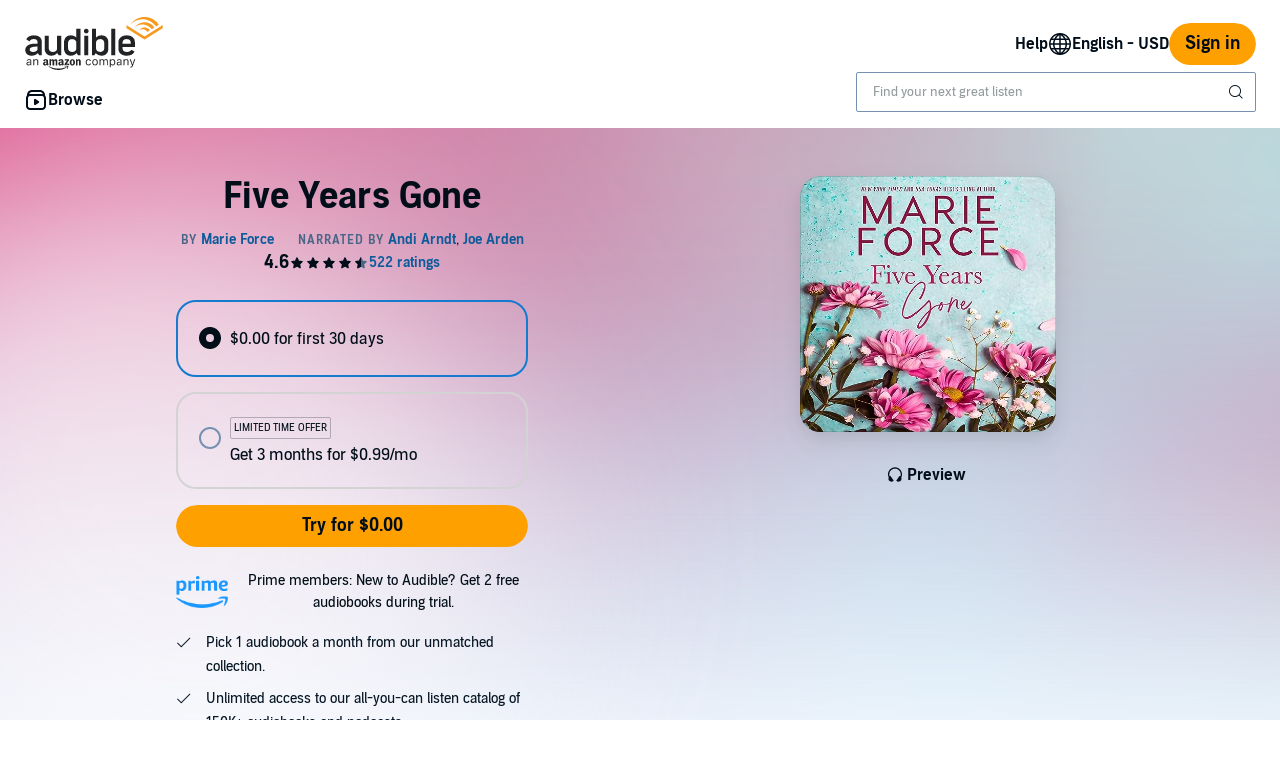

--- FILE ---
content_type: text/css
request_url: https://d2nttevkh1mtzs.cloudfront.net/mosaic-versions/be3fb479-3de0-40d0-93f9-5040ee040cdd/www/audible-design-system.css
body_size: 6029
content:
:root,.light{--adbl-primary-fill: #010e19;--adbl-secondary-fill: #1e344d;--adbl-tertiary-fill: #304864;--adbl-quaternary-fill: #4a6687;--adbl-inverse-fill: #ffffff;--adbl-inverse-tertiary-fill: #c0d2e9;--adbl-brand-fill: #702b00;--adbl-midnight-fill: #010e19;--adbl-attention: #aa0000;--adbl-attention-hover: #d31010;--adbl-success: #26822c;--adbl-caution: #c38d00;--adbl-info: #0e5b9b;--adbl-link: #0e5b9b;--adbl-link-disabled: rgba(14,91,155,.50196);--adbl-link-hover: #1479CF;--adbl-link-visited: #0e416c;--adbl-link-pressed: #0e416c;--adbl-link-secondary: #0e5b9b;--adbl-link-secondary-disabled: rgba(14,91,155,.50196);--adbl-link-secondary-hover: #1479CF;--adbl-link-secondary-visited: #0e416c;--adbl-link-secondary-pressed: #0e416c;--adbl-accent: #ffa000;--adbl-accent-hover: #ffb333;--adbl-accent-pressed: #ff8909;--adbl-background: #ffffff;--adbl-surface: #ffffff;--adbl-surface-hover: #ffffff;--adbl-surface-pressed: #ffffff;--adbl-surface-success: #f2fdf2;--adbl-surface-attention: #ffecec;--adbl-surface-base: #dae9f9;--adbl-surface-brand: #fff4e0;--adbl-surface-caution: #fff5dc;--adbl-surface-info: #e6f3ff;--adbl-surface-neutral: #f1f7fe;--adbl-surface-outline: #c0d2e9;--adbl-foreground: #f1f7fe;--adbl-background-input: #f1f7fe;--adbl-background-input-disabled: rgba(241,247,254,.50196);--adbl-border-default: #4a6687;--adbl-border-active: #0e5b9b;--adbl-border-attention: #f47e7e;--adbl-border-disabled: rgba(74,102,135,.50196);--adbl-border-brand: #ffb333;--adbl-border-caution: #fac43a;--adbl-border-info: #5fb5ff;--adbl-border-selected: #1479CF;--adbl-border-success: #58cb60;--adbl-progress-bar: #ff8909;--adbl-progress-info: #1479CF;--adbl-progress-bar-empty: #dae9f9;--adbl-divider: #c0d2e9;--adbl-divider-inverse: #1e344d;--adbl-divider-translucent: rgba(1,14,25,.14902);--adbl-scrim: rgba(1,14,25,.65098);--adbl-background-highlight: #f1f7fe;--adbl-primary-overlay: rgba(1,14,25,.10196);--adbl-secondary-overlay: rgba(1,14,25,.14902);--adbl-tertiary-overlay: rgba(1,14,25,.25098);--adbl-quaternary-overlay: rgba(1,14,25,.34902);--adbl-gradient-primary-start: #dae9f9;--adbl-gradient-primary-end: #f1f7fe;--adbl-gradient-surface-start: #cde6fe;--adbl-gradient-surface-end: #f1f7fe;--adbl-gradient-info-start: #ffffff;--adbl-gradient-info-end: #cde6fe;--adbl-gradient-coral-start: #faaca0;--adbl-gradient-emerald-start: #a3ece1;--adbl-gradient-twilight-start: #cde6fe;--adbl-gradient-sapphire-start: #c5cbff;--adbl-gradient-sunstone-start: #ffbfa4;--adbl-selected: #1479CF;--adbl-selected-hover: #0e5b9b;--adbl-selected-pressed: #0e416c;--adbl-on-accent: #010e19;--adbl-solid: #f1f7fe;--adbl-solid-hover: #dae9f9;--adbl-solid-pressed: #c0d2e9;--adbl-simple: transparent;--adbl-simple-hover: #dae9f9;--adbl-simple-pressed: #c0d2e9;--adbl-outline: #93accd;--adbl-outline-hover: #93accd;--adbl-outline-pressed: #93accd;--adbl-product-cover-outline: rgba(0,0,0,.14902);--adbl-placeholder-background: #dae9f9;--adbl-placeholder-foreground: #93accd;--adbl-elevation-1-1: 0 3px 2.5px rgba(0, 0, 0, .05);--adbl-elevation-2-1: 0 3px 5px rgba(0, 0, 0, .1);--adbl-elevation-2-2: 0 2px 4px rgba(0, 0, 0, .02);--adbl-elevation-3-1: 0 5px 7.5px rgba(0, 0, 0, .05);--adbl-elevation-3-2: 0 10px 12.5px rgba(0, 0, 0, .05);--adbl-elevation-3-3: 0 15px 15px rgba(0, 0, 0, .02);--adbl-elevation-4-1: 0 5px 6px rgba(0, 0, 0, .08);--adbl-elevation-4-2: 0 20px 15px rgba(0, 0, 0, .02);--adbl-elevation-4-3: 0 30px 20px rgba(0, 0, 0, .1);--adbl-elevation-minus-1-1: 0 -3px 2.5px rgba(0, 0, 0, .05);--adbl-elevation-minus-2-1: 0 -3px 5px rgba(0, 0, 0, .1);--adbl-elevation-minus-2-2: 0 -2px 4px rgba(0, 0, 0, .02);--adbl-elevation-minus-3-1: 0 -5px 7.5px rgba(0, 0, 0, .05);--adbl-elevation-minus-3-2: 0 -10px 12.5px rgba(0, 0, 0, .05);--adbl-elevation-minus-3-3: 0 -15px 15px rgba(0, 0, 0, .02);--adbl-elevation-minus-4-1: 0 -5px 6px rgba(0, 0, 0, .08);--adbl-elevation-minus-4-2: 0 -20px 15px rgba(0, 0, 0, .02);--adbl-elevation-minus-4-3: 0 -30px 20px rgba(0, 0, 0, .1)}.dark{--adbl-primary-fill: #ffffff;--adbl-secondary-fill: #dae9f9;--adbl-tertiary-fill: #c0d2e9;--adbl-quaternary-fill: #93accd;--adbl-inverse-fill: #010e19;--adbl-inverse-tertiary-fill: #304864;--adbl-brand-fill: #ffb333;--adbl-midnight-fill: #010e19;--adbl-attention: #f47e7e;--adbl-attention-hover: #ffbbbb;--adbl-success: #78de7e;--adbl-caution: #c38d00;--adbl-info: #a3d4ff;--adbl-link: #a3d4ff;--adbl-link-disabled: rgba(163,212,255,.50196);--adbl-link-hover: #cde6fe;--adbl-link-visited: #5fb5ff;--adbl-link-pressed: #5fb5ff;--adbl-link-secondary: #a3d4ff;--adbl-link-secondary-disabled: rgba(163,212,255,.50196);--adbl-link-secondary-hover: #cde6fe;--adbl-link-secondary-visited: #5fb5ff;--adbl-link-secondary-pressed: #5fb5ff;--adbl-accent: #ffb333;--adbl-accent-hover: #ffcc66;--adbl-accent-pressed: #ffa000;--adbl-background: #000000;--adbl-surface: #102133;--adbl-surface-hover: #1e344d;--adbl-surface-pressed: #102133;--adbl-surface-success: #012317;--adbl-surface-attention: #260505;--adbl-surface-base: #304864;--adbl-surface-brand: #702b00;--adbl-surface-caution: #2f2203;--adbl-surface-info: #071b2c;--adbl-surface-neutral: #102133;--adbl-surface-outline: #4a6687;--adbl-foreground: #1e344d;--adbl-background-input: #102133;--adbl-background-input-disabled: rgba(16,33,51,.50196);--adbl-border-default: #93accd;--adbl-border-active: #1479CF;--adbl-border-attention: #f47e7e;--adbl-border-disabled: rgba(147,172,205,.50196);--adbl-border-brand: #ffb333;--adbl-border-caution: #fac43a;--adbl-border-info: #5fb5ff;--adbl-border-selected: #5fb5ff;--adbl-border-success: #a7edab;--adbl-progress-bar: #ffb333;--adbl-progress-info: #309efb;--adbl-progress-bar-empty: #1e344d;--adbl-divider: #1e344d;--adbl-divider-inverse: #c0d2e9;--adbl-divider-translucent: rgba(255,255,255,.14902);--adbl-scrim: rgba(1,14,25,.65098);--adbl-background-highlight: #0a2943;--adbl-primary-overlay: rgba(255,255,255,.10196);--adbl-secondary-overlay: rgba(255,255,255,.14902);--adbl-tertiary-overlay: rgba(255,255,255,.25098);--adbl-quaternary-overlay: rgba(255,255,255,.34902);--adbl-gradient-primary-start: #4a6687;--adbl-gradient-primary-end: #102133;--adbl-gradient-surface-start: #0e416c;--adbl-gradient-surface-end: #102133;--adbl-gradient-info-start: #0e5b9b;--adbl-gradient-info-end: #0a2943;--adbl-gradient-coral-start: #fb7260;--adbl-gradient-emerald-start: #008b76;--adbl-gradient-twilight-start: rgba(20,121,207,.6);--adbl-gradient-sapphire-start: #3a4ce3;--adbl-gradient-sunstone-start: #db4f00;--adbl-selected: #5fb5ff;--adbl-selected-hover: #a3d4ff;--adbl-selected-pressed: #309efb;--adbl-on-accent: #010e19;--adbl-solid: #1e344d;--adbl-solid-hover: #4a6687;--adbl-solid-pressed: #304864;--adbl-simple: transparent;--adbl-simple-hover: #304864;--adbl-simple-pressed: #4a6687;--adbl-outline: #4a6687;--adbl-outline-hover: #4a6687;--adbl-outline-pressed: #4a6687;--adbl-product-cover-outline: rgba(255,255,255,.14902);--adbl-placeholder-background: #304864;--adbl-placeholder-foreground: #7690b2;--adbl-elevation-1-1: 0 3px 2.5px rgba(0, 0, 0, .15);--adbl-elevation-2-1: 0 8px 10px rgba(0, 0, 0, .25);--adbl-elevation-2-2: 0 2px 5px rgba(0, 0, 0, .25);--adbl-elevation-3-1: 0 5px 7.5px rgba(0, 0, 0, .25);--adbl-elevation-3-2: 0 20px 12.5px rgba(0, 0, 0, .15);--adbl-elevation-3-3: 0 20px 15px rgba(0, 0, 0, .1);--adbl-elevation-4-1: 0 5px 5px rgba(0, 0, 0, .1);--adbl-elevation-4-2: 0 20px 15px rgba(0, 0, 0, .05);--adbl-elevation-4-3: 0 30px 20px rgba(0, 0, 0, .45);--adbl-elevation-minus-1-1: 0 -3px 2.5px rgba(0, 0, 0, .15);--adbl-elevation-minus-2-1: 0 -8px 10px rgba(0, 0, 0, .25);--adbl-elevation-minus-2-2: 0 -2px 5px rgba(0, 0, 0, .25);--adbl-elevation-minus-3-1: 0 -5px 7.5px rgba(0, 0, 0, .25);--adbl-elevation-minus-3-2: 0 -20px 12.5px rgba(0, 0, 0, .15);--adbl-elevation-minus-3-3: 0 -20px 15px rgba(0, 0, 0, .1);--adbl-elevation-minus-4-1: 0 -5px 5px rgba(0, 0, 0, .1);--adbl-elevation-minus-4-2: 0 -20px 15px rgba(0, 0, 0, .05);--adbl-elevation-minus-4-3: 0 -30px 20px rgba(0, 0, 0, .45)}.adbl-text-headline-1{font-family:Audible Sans,Arial,sans-serif;font-family:var(--adbl-font-family-headline-1, var(--adbl-font-family-headline, Audible Sans, Arial, sans-serif));font-size:30px;font-size:var(--adbl-font-size-headline-1, 30px);font-weight:700;font-weight:var(--adbl-font-weight-headline-1, 700);letter-spacing:0px;letter-spacing:var(--adbl-font-letter-spacing-headline-1, 0px);line-height:36px;line-height:var(--adbl-font-line-height-headline-1, 36px)}@media (min-width: 960px){.adbl-text-headline-1{font-size:48px;font-size:var(--adbl-font-size-headline-1, 48px);line-height:52px;line-height:var(--adbl-font-line-height-headline-1, 52px)}}.adbl-text-headline-2{font-family:Audible Sans,Arial,sans-serif;font-family:var(--adbl-font-family-headline-2, var(--adbl-font-family-headline, Audible Sans, Arial, sans-serif));font-size:24px;font-size:var(--adbl-font-size-headline-2, 24px);font-weight:700;font-weight:var(--adbl-font-weight-headline-2, 700);letter-spacing:0px;letter-spacing:var(--adbl-font-letter-spacing-headline-2, 0px);line-height:30px;line-height:var(--adbl-font-line-height-headline-2, 30px)}@media (min-width: 960px){.adbl-text-headline-2{font-size:36px;font-size:var(--adbl-font-size-headline-2, 36px);line-height:42px;line-height:var(--adbl-font-line-height-headline-2, 42px)}}.adbl-text-headline-3{font-family:Audible Sans,Arial,sans-serif;font-family:var(--adbl-font-family-headline-3, var(--adbl-font-family-headline, Audible Sans, Arial, sans-serif));font-size:18px;font-size:var(--adbl-font-size-headline-3, 18px);font-weight:700;font-weight:var(--adbl-font-weight-headline-3, 700);letter-spacing:0px;letter-spacing:var(--adbl-font-letter-spacing-headline-3, 0px);line-height:26px;line-height:var(--adbl-font-line-height-headline-3, 26px)}@media (min-width: 960px){.adbl-text-headline-3{font-size:24px;font-size:var(--adbl-font-size-headline-3, 24px);line-height:28px;line-height:var(--adbl-font-line-height-headline-3, 28px)}}.adbl-text-headline-4{font-family:Audible Sans,Arial,sans-serif;font-family:var(--adbl-font-family-headline-4, var(--adbl-font-family-headline, Audible Sans, Arial, sans-serif));font-size:16px;font-size:var(--adbl-font-size-headline-4, 16px);font-weight:700;font-weight:var(--adbl-font-weight-headline-4, 700);letter-spacing:0px;letter-spacing:var(--adbl-font-letter-spacing-headline-4, 0px);line-height:22px;line-height:var(--adbl-font-line-height-headline-4, 22px)}@media (min-width: 960px){.adbl-text-headline-4{font-size:18px;font-size:var(--adbl-font-size-headline-4, 18px);line-height:26px;line-height:var(--adbl-font-line-height-headline-4, 26px)}}.adbl-text-headline-5{font-family:Audible Sans,Arial,sans-serif;font-family:var(--adbl-font-family-headline-5, var(--adbl-font-family-headline, Audible Sans, Arial, sans-serif));font-size:14px;font-size:var(--adbl-font-size-headline-5, 14px);font-weight:700;font-weight:var(--adbl-font-weight-headline-5, 700);letter-spacing:0px;letter-spacing:var(--adbl-font-letter-spacing-headline-5, 0px);line-height:18px;line-height:var(--adbl-font-line-height-headline-5, 18px)}@media (min-width: 960px){.adbl-text-headline-5{font-size:16px;font-size:var(--adbl-font-size-headline-5, 16px);line-height:22px;line-height:var(--adbl-font-line-height-headline-5, 22px)}}.adbl-text-headline-6{font-family:Audible Sans,Arial,sans-serif;font-family:var(--adbl-font-family-headline-6, var(--adbl-font-family-headline, Audible Sans, Arial, sans-serif));font-size:12px;font-size:var(--adbl-font-size-headline-6, 12px);font-weight:700;font-weight:var(--adbl-font-weight-headline-6, 700);letter-spacing:0px;letter-spacing:var(--adbl-font-letter-spacing-headline-6, 0px);line-height:16px;line-height:var(--adbl-font-line-height-headline-6, 16px)}@media (min-width: 960px){.adbl-text-headline-6{font-size:14px;font-size:var(--adbl-font-size-headline-6, 14px);line-height:18px;line-height:var(--adbl-font-line-height-headline-6, 18px)}}.adbl-text-overline{font-family:Audible Sans,Arial,sans-serif;font-family:var(--adbl-font-family-overline, var(--adbl-font-family-label, Audible Sans, Arial, sans-serif));font-size:11px;font-size:var(--adbl-font-size-overline, 11px);font-weight:600;font-weight:var(--adbl-font-weight-overline, 600);letter-spacing:1px;letter-spacing:var(--adbl-font-letter-spacing-overline, 1px);line-height:15px;line-height:var(--adbl-font-line-height-overline, 15px);text-transform:uppercase;text-transform:var(--adbl-font-text-transform-overline, uppercase)}@media (min-width: 960px){.adbl-text-overline{font-size:12px;font-size:var(--adbl-font-size-overline, 12px);line-height:16px;line-height:var(--adbl-font-line-height-overline, 16px)}}.adbl-text-title-1{font-family:Audible Sans,Arial,sans-serif;font-family:var(--adbl-font-family-title-1, var(--adbl-font-family-headline, Audible Sans, Arial, sans-serif));font-size:24px;font-size:var(--adbl-font-size-title-1, 24px);font-weight:700;font-weight:var(--adbl-font-weight-title-1, 700);letter-spacing:0px;letter-spacing:var(--adbl-font-letter-spacing-title-1, 0px);line-height:32px;line-height:var(--adbl-font-line-height-title-1, 32px)}.adbl-text-title-2{font-family:Audible Sans,Arial,sans-serif;font-family:var(--adbl-font-family-title-2, var(--adbl-font-family-headline, Audible Sans, Arial, sans-serif));font-size:18px;font-size:var(--adbl-font-size-title-2, 18px);font-weight:600;font-weight:var(--adbl-font-weight-title-2, 600);letter-spacing:0px;letter-spacing:var(--adbl-font-letter-spacing-title-2, 0px);line-height:26px;line-height:var(--adbl-font-line-height-title-2, 26px)}.adbl-text-title-3{font-family:Audible Sans,Arial,sans-serif;font-family:var(--adbl-font-family-title-3, var(--adbl-font-family-headline, Audible Sans, Arial, sans-serif));font-size:16px;font-size:var(--adbl-font-size-title-3, 16px);font-weight:600;font-weight:var(--adbl-font-weight-title-3, 600);letter-spacing:0px;letter-spacing:var(--adbl-font-letter-spacing-title-3, 0px);line-height:22px;line-height:var(--adbl-font-line-height-title-3, 22px)}.adbl-text-title-4{font-family:Audible Sans,Arial,sans-serif;font-family:var(--adbl-font-family-title-4, var(--adbl-font-family-headline, Audible Sans, Arial, sans-serif));font-size:14px;font-size:var(--adbl-font-size-title-4, 14px);font-weight:600;font-weight:var(--adbl-font-weight-title-4, 600);letter-spacing:0px;letter-spacing:var(--adbl-font-letter-spacing-title-4, 0px);line-height:18px;line-height:var(--adbl-font-line-height-title-4, 18px)}.adbl-text-body-l{font-family:Audible Sans,Arial,sans-serif;font-family:var(--adbl-font-family-body-l, var(--adbl-font-family-body, Audible Sans, Arial, sans-serif));font-size:18px;font-size:var(--adbl-font-size-body-l, 18px);font-weight:400;font-weight:var(--adbl-font-weight-body-l, 400);letter-spacing:0px;letter-spacing:var(--adbl-font-letter-spacing-body-l, 0px);line-height:26px;line-height:var(--adbl-font-line-height-body-l, 26px)}@media (min-width: 960px){.adbl-text-body-l{font-size:22px;font-size:var(--adbl-font-size-body-l, 22px);line-height:30px;line-height:var(--adbl-font-line-height-body-l, 30px)}}.adbl-text-body-m{font-family:Audible Sans,Arial,sans-serif;font-family:var(--adbl-font-family-body-m, var(--adbl-font-family-body, Audible Sans, Arial, sans-serif));font-size:16px;font-size:var(--adbl-font-size-body-m, 16px);font-weight:400;font-weight:var(--adbl-font-weight-body-m, 400);letter-spacing:0px;letter-spacing:var(--adbl-font-letter-spacing-body-m, 0px);line-height:22px;line-height:var(--adbl-font-line-height-body-m, 22px)}@media (min-width: 960px){.adbl-text-body-m{font-size:18px;font-size:var(--adbl-font-size-body-m, 18px);line-height:26px;line-height:var(--adbl-font-line-height-body-m, 26px)}}.adbl-text-body-s{font-family:Audible Sans,Arial,sans-serif;font-family:var(--adbl-font-family-body-s, var(--adbl-font-family-body, Audible Sans, Arial, sans-serif));font-size:14px;font-size:var(--adbl-font-size-body-s, 14px);font-weight:400;font-weight:var(--adbl-font-weight-body-s, 400);letter-spacing:0px;letter-spacing:var(--adbl-font-letter-spacing-body-s, 0px);line-height:18px;line-height:var(--adbl-font-line-height-body-s, 18px)}@media (min-width: 960px){.adbl-text-body-s{font-size:16px;font-size:var(--adbl-font-size-body-s, 16px);line-height:22px;line-height:var(--adbl-font-line-height-body-s, 22px)}}.adbl-text-body-xs{font-family:Audible Sans,Arial,sans-serif;font-family:var(--adbl-font-family-body-xs, var(--adbl-font-family-body, Audible Sans, Arial, sans-serif));font-size:12px;font-size:var(--adbl-font-size-body-xs, 12px);font-weight:400;font-weight:var(--adbl-font-weight-body-xs, 400);letter-spacing:0px;letter-spacing:var(--adbl-font-letter-spacing-body-xs, 0px);line-height:16px;line-height:var(--adbl-font-line-height-body-xs, 16px)}@media (min-width: 960px){.adbl-text-body-xs{font-size:14px;font-size:var(--adbl-font-size-body-xs, 14px);line-height:18px;line-height:var(--adbl-font-line-height-body-xs, 18px)}}.adbl-text-action-xl{font-family:Audible Sans,Arial,sans-serif;font-family:var(--adbl-font-family-action-xl, var(--adbl-font-family-action, Audible Sans, Arial, sans-serif));font-size:18px;font-size:var(--adbl-font-size-action-xl, 18px);font-weight:600;font-weight:var(--adbl-font-weight-action-xl, 600);letter-spacing:0px;letter-spacing:var(--adbl-font-letter-spacing-action-xl, 0px);line-height:26px;line-height:var(--adbl-font-line-height-action-xl, 26px)}@media (min-width: 960px){.adbl-text-action-xl{font-size:22px;font-size:var(--adbl-font-size-action-xl, 22px);line-height:30px;line-height:var(--adbl-font-line-height-action-xl, 30px)}}.adbl-text-action-l{font-family:Audible Sans,Arial,sans-serif;font-family:var(--adbl-font-family-action-l, var(--adbl-font-family-action, Audible Sans, Arial, sans-serif));font-size:16px;font-size:var(--adbl-font-size-action-l, 16px);font-weight:600;font-weight:var(--adbl-font-weight-action-l, 600);letter-spacing:0px;letter-spacing:var(--adbl-font-letter-spacing-action-l, 0px);line-height:22px;line-height:var(--adbl-font-line-height-action-l, 22px)}@media (min-width: 960px){.adbl-text-action-l{font-size:18px;font-size:var(--adbl-font-size-action-l, 18px);line-height:26px;line-height:var(--adbl-font-line-height-action-l, 26px)}}.adbl-text-action-s{font-family:Audible Sans,Arial,sans-serif;font-family:var(--adbl-font-family-action-s, var(--adbl-font-family-action, Audible Sans, Arial, sans-serif));font-size:14px;font-size:var(--adbl-font-size-action-s, 14px);font-weight:600;font-weight:var(--adbl-font-weight-action-s, 600);letter-spacing:0px;letter-spacing:var(--adbl-font-letter-spacing-action-s, 0px);line-height:18px;line-height:var(--adbl-font-line-height-action-s, 18px)}@media (min-width: 960px){.adbl-text-action-s{font-size:16px;font-size:var(--adbl-font-size-action-s, 16px);line-height:22px;line-height:var(--adbl-font-line-height-action-s, 22px)}}.adbl-text-action-xs{font-family:Audible Sans,Arial,sans-serif;font-family:var(--adbl-font-family-action-xs, var(--adbl-font-family-action, Audible Sans, Arial, sans-serif));font-size:12px;font-size:var(--adbl-font-size-action-xs, 12px);font-weight:600;font-weight:var(--adbl-font-weight-action-xs, 600);letter-spacing:0px;letter-spacing:var(--adbl-font-letter-spacing-action-xs, 0px);line-height:16px;line-height:var(--adbl-font-line-height-action-xs, 16px)}@media (min-width: 960px){.adbl-text-action-xs{font-size:14px;font-size:var(--adbl-font-size-action-xs, 14px);line-height:20px;line-height:var(--adbl-font-line-height-action-xs, 20px)}}.adbl-text-caption-1{font-family:Audible Sans,Arial,sans-serif;font-family:var(--adbl-font-family-caption-1, var(--adbl-font-family-caption, Audible Sans, Arial, sans-serif));font-size:11px;font-size:var(--adbl-font-size-caption-1, 11px);font-weight:400;font-weight:var(--adbl-font-weight-caption-1, 400);letter-spacing:0px;letter-spacing:var(--adbl-font-letter-spacing-caption-1, 0px);line-height:15px;line-height:var(--adbl-font-line-height-caption-1, 15px)}.adbl-text-label-small{font-family:Audible Sans,Arial,sans-serif;font-family:var(--adbl-font-family-label-small, Audible Sans, Arial, sans-serif);font-size:11px;font-size:var(--adbl-font-size-label-small, 11px);font-weight:700;font-weight:var(--adbl-font-weight-label-small, 700);letter-spacing:0px;letter-spacing:var(--adbl-font-letter-spacing-label-small, 0px);line-height:12px;line-height:var(--adbl-font-line-height-label-small, 12px);text-transform:uppercase;text-transform:var(--adbl-font-text-transform-label-small, uppercase)}.adbl-text-label-medium{font-family:Audible Sans,Arial,sans-serif;font-family:var(--adbl-font-family-label-medium, Audible Sans, Arial, sans-serif);font-size:12px;font-size:var(--adbl-font-size-label-medium, 12px);font-weight:700;font-weight:var(--adbl-font-weight-label-medium, 700);letter-spacing:0px;letter-spacing:var(--adbl-font-letter-spacing-label-medium, 0px);line-height:12px;line-height:var(--adbl-font-line-height-label-medium, 12px);text-transform:uppercase;text-transform:var(--adbl-font-text-transform-label-medium, uppercase)}.adbl-text-label-large{font-family:Audible Sans,Arial,sans-serif;font-family:var(--adbl-font-family-label-large, Audible Sans, Arial, sans-serif);font-size:14px;font-size:var(--adbl-font-size-label-large, 14px);font-weight:700;font-weight:var(--adbl-font-weight-label-large, 700);letter-spacing:0px;letter-spacing:var(--adbl-font-letter-spacing-label-large, 0px);line-height:12px;line-height:var(--adbl-font-line-height-label-large, 12px);text-transform:uppercase;text-transform:var(--adbl-font-text-transform-label-large, uppercase)}.adbl-m-0{margin:0}.adbl-m-0\.25{margin:2px}.adbl-m-0\.5{margin:4px}.adbl-m-1{margin:8px}.adbl-m-1\.5{margin:12px}.adbl-m-10{margin:80px}.adbl-m-2{margin:16px}.adbl-m-3{margin:24px}.adbl-m-4{margin:32px}.adbl-m-5{margin:40px}.adbl-m-6{margin:48px}.adbl-m-7{margin:56px}.adbl-m-8{margin:64px}.adbl-m-9{margin:72px}.adbl-m-auto{margin:auto}.adbl-mx-0{margin-left:0;margin-right:0}.adbl-mx-0\.25{margin-left:2px;margin-right:2px}.adbl-mx-0\.5{margin-left:4px;margin-right:4px}.adbl-mx-1{margin-left:8px;margin-right:8px}.adbl-mx-1\.5{margin-left:12px;margin-right:12px}.adbl-mx-10{margin-left:80px;margin-right:80px}.adbl-mx-2{margin-left:16px;margin-right:16px}.adbl-mx-3{margin-left:24px;margin-right:24px}.adbl-mx-4{margin-left:32px;margin-right:32px}.adbl-mx-5{margin-left:40px;margin-right:40px}.adbl-mx-6{margin-left:48px;margin-right:48px}.adbl-mx-7{margin-left:56px;margin-right:56px}.adbl-mx-8{margin-left:64px;margin-right:64px}.adbl-mx-9{margin-left:72px;margin-right:72px}.adbl-mx-auto{margin-left:auto;margin-right:auto}.adbl-my-0{margin-top:0;margin-bottom:0}.adbl-my-0\.25{margin-top:2px;margin-bottom:2px}.adbl-my-0\.5{margin-top:4px;margin-bottom:4px}.adbl-my-1{margin-top:8px;margin-bottom:8px}.adbl-my-1\.5{margin-top:12px;margin-bottom:12px}.adbl-my-10{margin-top:80px;margin-bottom:80px}.adbl-my-2{margin-top:16px;margin-bottom:16px}.adbl-my-3{margin-top:24px;margin-bottom:24px}.adbl-my-4{margin-top:32px;margin-bottom:32px}.adbl-my-5{margin-top:40px;margin-bottom:40px}.adbl-my-6{margin-top:48px;margin-bottom:48px}.adbl-my-7{margin-top:56px;margin-bottom:56px}.adbl-my-8{margin-top:64px;margin-bottom:64px}.adbl-my-9{margin-top:72px;margin-bottom:72px}.adbl-my-auto{margin-top:auto;margin-bottom:auto}.adbl-mb-0{margin-bottom:0}.adbl-mb-0\.25{margin-bottom:2px}.adbl-mb-0\.5{margin-bottom:4px}.adbl-mb-1{margin-bottom:8px}.adbl-mb-1\.5{margin-bottom:12px}.adbl-mb-10{margin-bottom:80px}.adbl-mb-2{margin-bottom:16px}.adbl-mb-3{margin-bottom:24px}.adbl-mb-4{margin-bottom:32px}.adbl-mb-5{margin-bottom:40px}.adbl-mb-6{margin-bottom:48px}.adbl-mb-7{margin-bottom:56px}.adbl-mb-8{margin-bottom:64px}.adbl-mb-9{margin-bottom:72px}.adbl-mb-auto{margin-bottom:auto}.adbl-ml-0{margin-left:0}.adbl-ml-0\.25{margin-left:2px}.adbl-ml-0\.5{margin-left:4px}.adbl-ml-1{margin-left:8px}.adbl-ml-1\.5{margin-left:12px}.adbl-ml-10{margin-left:80px}.adbl-ml-2{margin-left:16px}.adbl-ml-3{margin-left:24px}.adbl-ml-4{margin-left:32px}.adbl-ml-5{margin-left:40px}.adbl-ml-6{margin-left:48px}.adbl-ml-7{margin-left:56px}.adbl-ml-8{margin-left:64px}.adbl-ml-9{margin-left:72px}.adbl-ml-auto{margin-left:auto}.adbl-mr-0{margin-right:0}.adbl-mr-0\.25{margin-right:2px}.adbl-mr-0\.5{margin-right:4px}.adbl-mr-1{margin-right:8px}.adbl-mr-1\.5{margin-right:12px}.adbl-mr-10{margin-right:80px}.adbl-mr-2{margin-right:16px}.adbl-mr-3{margin-right:24px}.adbl-mr-4{margin-right:32px}.adbl-mr-5{margin-right:40px}.adbl-mr-6{margin-right:48px}.adbl-mr-7{margin-right:56px}.adbl-mr-8{margin-right:64px}.adbl-mr-9{margin-right:72px}.adbl-mr-auto{margin-right:auto}.adbl-mt-0{margin-top:0}.adbl-mt-0\.25{margin-top:2px}.adbl-mt-0\.5{margin-top:4px}.adbl-mt-1{margin-top:8px}.adbl-mt-1\.5{margin-top:12px}.adbl-mt-10{margin-top:80px}.adbl-mt-2{margin-top:16px}.adbl-mt-3{margin-top:24px}.adbl-mt-4{margin-top:32px}.adbl-mt-5{margin-top:40px}.adbl-mt-6{margin-top:48px}.adbl-mt-7{margin-top:56px}.adbl-mt-8{margin-top:64px}.adbl-mt-9{margin-top:72px}.adbl-mt-auto{margin-top:auto}.adbl-p-0{padding:0}.adbl-p-0\.25{padding:2px}.adbl-p-0\.5{padding:4px}.adbl-p-1{padding:8px}.adbl-p-1\.5{padding:12px}.adbl-p-10{padding:80px}.adbl-p-2{padding:16px}.adbl-p-3{padding:24px}.adbl-p-4{padding:32px}.adbl-p-5{padding:40px}.adbl-p-6{padding:48px}.adbl-p-7{padding:56px}.adbl-p-8{padding:64px}.adbl-p-9{padding:72px}.adbl-px-0{padding-left:0;padding-right:0}.adbl-px-0\.25{padding-left:2px;padding-right:2px}.adbl-px-0\.5{padding-left:4px;padding-right:4px}.adbl-px-1{padding-left:8px;padding-right:8px}.adbl-px-1\.5{padding-left:12px;padding-right:12px}.adbl-px-10{padding-left:80px;padding-right:80px}.adbl-px-2{padding-left:16px;padding-right:16px}.adbl-px-3{padding-left:24px;padding-right:24px}.adbl-px-4{padding-left:32px;padding-right:32px}.adbl-px-5{padding-left:40px;padding-right:40px}.adbl-px-6{padding-left:48px;padding-right:48px}.adbl-px-7{padding-left:56px;padding-right:56px}.adbl-px-8{padding-left:64px;padding-right:64px}.adbl-px-9{padding-left:72px;padding-right:72px}.adbl-py-0{padding-top:0;padding-bottom:0}.adbl-py-0\.25{padding-top:2px;padding-bottom:2px}.adbl-py-0\.5{padding-top:4px;padding-bottom:4px}.adbl-py-1{padding-top:8px;padding-bottom:8px}.adbl-py-1\.5{padding-top:12px;padding-bottom:12px}.adbl-py-10{padding-top:80px;padding-bottom:80px}.adbl-py-2{padding-top:16px;padding-bottom:16px}.adbl-py-3{padding-top:24px;padding-bottom:24px}.adbl-py-4{padding-top:32px;padding-bottom:32px}.adbl-py-5{padding-top:40px;padding-bottom:40px}.adbl-py-6{padding-top:48px;padding-bottom:48px}.adbl-py-7{padding-top:56px;padding-bottom:56px}.adbl-py-8{padding-top:64px;padding-bottom:64px}.adbl-py-9{padding-top:72px;padding-bottom:72px}.adbl-pb-0{padding-bottom:0}.adbl-pb-0\.25{padding-bottom:2px}.adbl-pb-0\.5{padding-bottom:4px}.adbl-pb-1{padding-bottom:8px}.adbl-pb-1\.5{padding-bottom:12px}.adbl-pb-10{padding-bottom:80px}.adbl-pb-2{padding-bottom:16px}.adbl-pb-3{padding-bottom:24px}.adbl-pb-4{padding-bottom:32px}.adbl-pb-5{padding-bottom:40px}.adbl-pb-6{padding-bottom:48px}.adbl-pb-7{padding-bottom:56px}.adbl-pb-8{padding-bottom:64px}.adbl-pb-9{padding-bottom:72px}.adbl-pl-0{padding-left:0}.adbl-pl-0\.25{padding-left:2px}.adbl-pl-0\.5{padding-left:4px}.adbl-pl-1{padding-left:8px}.adbl-pl-1\.5{padding-left:12px}.adbl-pl-10{padding-left:80px}.adbl-pl-2{padding-left:16px}.adbl-pl-3{padding-left:24px}.adbl-pl-4{padding-left:32px}.adbl-pl-5{padding-left:40px}.adbl-pl-6{padding-left:48px}.adbl-pl-7{padding-left:56px}.adbl-pl-8{padding-left:64px}.adbl-pl-9{padding-left:72px}.adbl-pr-0{padding-right:0}.adbl-pr-0\.25{padding-right:2px}.adbl-pr-0\.5{padding-right:4px}.adbl-pr-1{padding-right:8px}.adbl-pr-1\.5{padding-right:12px}.adbl-pr-10{padding-right:80px}.adbl-pr-2{padding-right:16px}.adbl-pr-3{padding-right:24px}.adbl-pr-4{padding-right:32px}.adbl-pr-5{padding-right:40px}.adbl-pr-6{padding-right:48px}.adbl-pr-7{padding-right:56px}.adbl-pr-8{padding-right:64px}.adbl-pr-9{padding-right:72px}.adbl-pt-0{padding-top:0}.adbl-pt-0\.25{padding-top:2px}.adbl-pt-0\.5{padding-top:4px}.adbl-pt-1{padding-top:8px}.adbl-pt-1\.5{padding-top:12px}.adbl-pt-10{padding-top:80px}.adbl-pt-2{padding-top:16px}.adbl-pt-3{padding-top:24px}.adbl-pt-4{padding-top:32px}.adbl-pt-5{padding-top:40px}.adbl-pt-6{padding-top:48px}.adbl-pt-7{padding-top:56px}.adbl-pt-8{padding-top:64px}.adbl-pt-9{padding-top:72px}.adbl-text-accent{color:#ffa000;color:var(--adbl-accent)}.adbl-text-accent-hover{color:#ffb333;color:var(--adbl-accent-hover)}.adbl-text-accent-pressed{color:#ff8909;color:var(--adbl-accent-pressed)}.adbl-text-attention{color:#a00;color:var(--adbl-attention)}.adbl-text-attention-hover{color:#d31010;color:var(--adbl-attention-hover)}.adbl-text-background{color:#fff;color:var(--adbl-background)}.adbl-text-background-highlight{color:#f1f7fe;color:var(--adbl-background-highlight)}.adbl-text-background-input{color:#f1f7fe;color:var(--adbl-background-input)}.adbl-text-background-input-disabled{color:#f1f7fe80;color:var(--adbl-background-input-disabled)}.adbl-text-border-active{color:#0e5b9b;color:var(--adbl-border-active)}.adbl-text-border-attention{color:#f47e7e;color:var(--adbl-border-attention)}.adbl-text-border-brand{color:#ffb333;color:var(--adbl-border-brand)}.adbl-text-border-caution{color:#fac43a;color:var(--adbl-border-caution)}.adbl-text-border-default{color:#4a6687;color:var(--adbl-border-default)}.adbl-text-border-disabled{color:#4a668780;color:var(--adbl-border-disabled)}.adbl-text-border-info{color:#5fb5ff;color:var(--adbl-border-info)}.adbl-text-border-selected{color:#1479cf;color:var(--adbl-border-selected)}.adbl-text-border-success{color:#58cb60;color:var(--adbl-border-success)}.adbl-text-brand-fill{color:#702b00;color:var(--adbl-brand-fill)}.adbl-text-caution{color:#c38d00;color:var(--adbl-caution)}.adbl-text-divider{color:#c0d2e9;color:var(--adbl-divider)}.adbl-text-divider-inverse{color:#1e344d;color:var(--adbl-divider-inverse)}.adbl-text-divider-translucent{color:#010e1926;color:var(--adbl-divider-translucent)}.adbl-text-foreground{color:#f1f7fe;color:var(--adbl-foreground)}.adbl-text-gradient-coral-start{color:#faaca0;color:var(--adbl-gradient-coral-start)}.adbl-text-gradient-emerald-start{color:#a3ece1;color:var(--adbl-gradient-emerald-start)}.adbl-text-gradient-info-end{color:#cde6fe;color:var(--adbl-gradient-info-end)}.adbl-text-gradient-info-start{color:#fff;color:var(--adbl-gradient-info-start)}.adbl-text-gradient-primary-end{color:#f1f7fe;color:var(--adbl-gradient-primary-end)}.adbl-text-gradient-primary-start{color:#dae9f9;color:var(--adbl-gradient-primary-start)}.adbl-text-gradient-sapphire-start{color:#c5cbff;color:var(--adbl-gradient-sapphire-start)}.adbl-text-gradient-sunstone-start{color:#ffbfa4;color:var(--adbl-gradient-sunstone-start)}.adbl-text-gradient-surface-end{color:#f1f7fe;color:var(--adbl-gradient-surface-end)}.adbl-text-gradient-surface-start{color:#cde6fe;color:var(--adbl-gradient-surface-start)}.adbl-text-gradient-twilight-start{color:#cde6fe;color:var(--adbl-gradient-twilight-start)}.adbl-text-info{color:#0e5b9b;color:var(--adbl-info)}.adbl-text-inverse-fill{color:#fff;color:var(--adbl-inverse-fill)}.adbl-text-inverse-tertiary-fill{color:#c0d2e9;color:var(--adbl-inverse-tertiary-fill)}.adbl-text-link{color:#0e5b9b;color:var(--adbl-link)}.adbl-text-link-disabled{color:#0e5b9b80;color:var(--adbl-link-disabled)}.adbl-text-link-hover{color:#1479cf;color:var(--adbl-link-hover)}.adbl-text-link-pressed{color:#0e416c;color:var(--adbl-link-pressed)}.adbl-text-link-secondary{color:#0e5b9b;color:var(--adbl-link-secondary)}.adbl-text-link-secondary-disabled{color:#0e5b9b80;color:var(--adbl-link-secondary-disabled)}.adbl-text-link-secondary-hover{color:#1479cf;color:var(--adbl-link-secondary-hover)}.adbl-text-link-secondary-pressed{color:#0e416c;color:var(--adbl-link-secondary-pressed)}.adbl-text-link-secondary-visited{color:#0e416c;color:var(--adbl-link-secondary-visited)}.adbl-text-link-visited{color:#0e416c;color:var(--adbl-link-visited)}.adbl-text-on-accent{color:#010e19;color:var(--adbl-on-accent)}.adbl-text-outline{color:#93accd;color:var(--adbl-outline)}.adbl-text-outline-hover{color:#93accd;color:var(--adbl-outline-hover)}.adbl-text-outline-pressed{color:#93accd;color:var(--adbl-outline-pressed)}.adbl-text-placeholder-background{color:#dae9f9;color:var(--adbl-placeholder-background)}.adbl-text-placeholder-foreground{color:#93accd;color:var(--adbl-placeholder-foreground)}.adbl-text-primary-fill{color:#010e19;color:var(--adbl-primary-fill)}.adbl-text-primary-overlay{color:#010e191a;color:var(--adbl-primary-overlay)}.adbl-text-product-cover-outline{color:#00000026;color:var(--adbl-product-cover-outline)}.adbl-text-progress-bar{color:#ff8909;color:var(--adbl-progress-bar)}.adbl-text-progress-bar-empty{color:#dae9f9;color:var(--adbl-progress-bar-empty)}.adbl-text-progress-info{color:#1479cf;color:var(--adbl-progress-info)}.adbl-text-quaternary-fill{color:#4a6687;color:var(--adbl-quaternary-fill)}.adbl-text-quaternary-overlay{color:#010e1959;color:var(--adbl-quaternary-overlay)}.adbl-text-scrim{color:#010e19a6;color:var(--adbl-scrim)}.adbl-text-seasonal-coral{color:#fb7260}.adbl-text-seasonal-coral\/0{color:#fb726000}.adbl-text-seasonal-coral\/10{color:#fb72601a}.adbl-text-seasonal-coral\/100{color:#fb7260}.adbl-text-seasonal-coral\/15{color:#fb726026}.adbl-text-seasonal-coral\/20{color:#fb726033}.adbl-text-seasonal-coral\/25{color:#fb726040}.adbl-text-seasonal-coral\/30{color:#fb72604d}.adbl-text-seasonal-coral\/35{color:#fb726059}.adbl-text-seasonal-coral\/40{color:#fb726066}.adbl-text-seasonal-coral\/45{color:#fb726073}.adbl-text-seasonal-coral\/5{color:#fb72600d}.adbl-text-seasonal-coral\/50{color:#fb726080}.adbl-text-seasonal-coral\/55{color:#fb72608c}.adbl-text-seasonal-coral\/60{color:#fb726099}.adbl-text-seasonal-coral\/65{color:#fb7260a6}.adbl-text-seasonal-coral\/70{color:#fb7260b3}.adbl-text-seasonal-coral\/75{color:#fb7260bf}.adbl-text-seasonal-coral\/80{color:#fb7260cc}.adbl-text-seasonal-coral\/85{color:#fb7260d9}.adbl-text-seasonal-coral\/90{color:#fb7260e6}.adbl-text-seasonal-coral\/95{color:#fb7260f2}.adbl-text-seasonal-emerald{color:#008b76}.adbl-text-seasonal-emerald\/0{color:#008b7600}.adbl-text-seasonal-emerald\/10{color:#008b761a}.adbl-text-seasonal-emerald\/100{color:#008b76}.adbl-text-seasonal-emerald\/15{color:#008b7626}.adbl-text-seasonal-emerald\/20{color:#008b7633}.adbl-text-seasonal-emerald\/25{color:#008b7640}.adbl-text-seasonal-emerald\/30{color:#008b764d}.adbl-text-seasonal-emerald\/35{color:#008b7659}.adbl-text-seasonal-emerald\/40{color:#008b7666}.adbl-text-seasonal-emerald\/45{color:#008b7673}.adbl-text-seasonal-emerald\/5{color:#008b760d}.adbl-text-seasonal-emerald\/50{color:#008b7680}.adbl-text-seasonal-emerald\/55{color:#008b768c}.adbl-text-seasonal-emerald\/60{color:#008b7699}.adbl-text-seasonal-emerald\/65{color:#008b76a6}.adbl-text-seasonal-emerald\/70{color:#008b76b3}.adbl-text-seasonal-emerald\/75{color:#008b76bf}.adbl-text-seasonal-emerald\/80{color:#008b76cc}.adbl-text-seasonal-emerald\/85{color:#008b76d9}.adbl-text-seasonal-emerald\/90{color:#008b76e6}.adbl-text-seasonal-emerald\/95{color:#008b76f2}.adbl-text-seasonal-sapphire{color:#3a4ce3}.adbl-text-seasonal-sapphire\/0{color:#3a4ce300}.adbl-text-seasonal-sapphire\/10{color:#3a4ce31a}.adbl-text-seasonal-sapphire\/100{color:#3a4ce3}.adbl-text-seasonal-sapphire\/15{color:#3a4ce326}.adbl-text-seasonal-sapphire\/20{color:#3a4ce333}.adbl-text-seasonal-sapphire\/25{color:#3a4ce340}.adbl-text-seasonal-sapphire\/30{color:#3a4ce34d}.adbl-text-seasonal-sapphire\/35{color:#3a4ce359}.adbl-text-seasonal-sapphire\/40{color:#3a4ce366}.adbl-text-seasonal-sapphire\/45{color:#3a4ce373}.adbl-text-seasonal-sapphire\/5{color:#3a4ce30d}.adbl-text-seasonal-sapphire\/50{color:#3a4ce380}.adbl-text-seasonal-sapphire\/55{color:#3a4ce38c}.adbl-text-seasonal-sapphire\/60{color:#3a4ce399}.adbl-text-seasonal-sapphire\/65{color:#3a4ce3a6}.adbl-text-seasonal-sapphire\/70{color:#3a4ce3b3}.adbl-text-seasonal-sapphire\/75{color:#3a4ce3bf}.adbl-text-seasonal-sapphire\/80{color:#3a4ce3cc}.adbl-text-seasonal-sapphire\/85{color:#3a4ce3d9}.adbl-text-seasonal-sapphire\/90{color:#3a4ce3e6}.adbl-text-seasonal-sapphire\/95{color:#3a4ce3f2}.adbl-text-seasonal-sunstone{color:#db4f00}.adbl-text-seasonal-sunstone\/0{color:#db4f0000}.adbl-text-seasonal-sunstone\/10{color:#db4f001a}.adbl-text-seasonal-sunstone\/100{color:#db4f00}.adbl-text-seasonal-sunstone\/15{color:#db4f0026}.adbl-text-seasonal-sunstone\/20{color:#db4f0033}.adbl-text-seasonal-sunstone\/25{color:#db4f0040}.adbl-text-seasonal-sunstone\/30{color:#db4f004d}.adbl-text-seasonal-sunstone\/35{color:#db4f0059}.adbl-text-seasonal-sunstone\/40{color:#db4f0066}.adbl-text-seasonal-sunstone\/45{color:#db4f0073}.adbl-text-seasonal-sunstone\/5{color:#db4f000d}.adbl-text-seasonal-sunstone\/50{color:#db4f0080}.adbl-text-seasonal-sunstone\/55{color:#db4f008c}.adbl-text-seasonal-sunstone\/60{color:#db4f0099}.adbl-text-seasonal-sunstone\/65{color:#db4f00a6}.adbl-text-seasonal-sunstone\/70{color:#db4f00b3}.adbl-text-seasonal-sunstone\/75{color:#db4f00bf}.adbl-text-seasonal-sunstone\/80{color:#db4f00cc}.adbl-text-seasonal-sunstone\/85{color:#db4f00d9}.adbl-text-seasonal-sunstone\/90{color:#db4f00e6}.adbl-text-seasonal-sunstone\/95{color:#db4f00f2}.adbl-text-secondary-fill{color:#1e344d;color:var(--adbl-secondary-fill)}.adbl-text-secondary-overlay{color:#010e1926;color:var(--adbl-secondary-overlay)}.adbl-text-selected{color:#1479cf;color:var(--adbl-selected)}.adbl-text-selected-hover{color:#0e5b9b;color:var(--adbl-selected-hover)}.adbl-text-selected-pressed{color:#0e416c;color:var(--adbl-selected-pressed)}.adbl-text-simple{color:transparent;color:var(--adbl-simple)}.adbl-text-simple-hover{color:#dae9f9;color:var(--adbl-simple-hover)}.adbl-text-simple-pressed{color:#c0d2e9;color:var(--adbl-simple-pressed)}.adbl-text-solid{color:#f1f7fe;color:var(--adbl-solid)}.adbl-text-solid-hover{color:#dae9f9;color:var(--adbl-solid-hover)}.adbl-text-solid-pressed{color:#c0d2e9;color:var(--adbl-solid-pressed)}.adbl-text-squidink{color:#232f3e}.adbl-text-squidink\/0{color:#232f3e00}.adbl-text-squidink\/10{color:#232f3e1a}.adbl-text-squidink\/100{color:#232f3e}.adbl-text-squidink\/15{color:#232f3e26}.adbl-text-squidink\/20{color:#232f3e33}.adbl-text-squidink\/25{color:#232f3e40}.adbl-text-squidink\/30{color:#232f3e4d}.adbl-text-squidink\/35{color:#232f3e59}.adbl-text-squidink\/40{color:#232f3e66}.adbl-text-squidink\/45{color:#232f3e73}.adbl-text-squidink\/5{color:#232f3e0d}.adbl-text-squidink\/50{color:#232f3e80}.adbl-text-squidink\/55{color:#232f3e8c}.adbl-text-squidink\/60{color:#232f3e99}.adbl-text-squidink\/65{color:#232f3ea6}.adbl-text-squidink\/70{color:#232f3eb3}.adbl-text-squidink\/75{color:#232f3ebf}.adbl-text-squidink\/80{color:#232f3ecc}.adbl-text-squidink\/85{color:#232f3ed9}.adbl-text-squidink\/90{color:#232f3ee6}.adbl-text-squidink\/95{color:#232f3ef2}.adbl-text-success{color:#26822c;color:var(--adbl-success)}.adbl-text-surface{color:#fff;color:var(--adbl-surface)}.adbl-text-surface-attention{color:#ffecec;color:var(--adbl-surface-attention)}.adbl-text-surface-base{color:#dae9f9;color:var(--adbl-surface-base)}.adbl-text-surface-brand{color:#fff4e0;color:var(--adbl-surface-brand)}.adbl-text-surface-caution{color:#fff5dc;color:var(--adbl-surface-caution)}.adbl-text-surface-hover{color:#fff;color:var(--adbl-surface-hover)}.adbl-text-surface-info{color:#e6f3ff;color:var(--adbl-surface-info)}.adbl-text-surface-neutral{color:#f1f7fe;color:var(--adbl-surface-neutral)}.adbl-text-surface-outline{color:#c0d2e9;color:var(--adbl-surface-outline)}.adbl-text-surface-pressed{color:#fff;color:var(--adbl-surface-pressed)}.adbl-text-surface-success{color:#f2fdf2;color:var(--adbl-surface-success)}.adbl-text-tertiary-fill{color:#304864;color:var(--adbl-tertiary-fill)}.adbl-text-tertiary-overlay{color:#010e1940;color:var(--adbl-tertiary-overlay)}.adbl-comparison-chart{font-family:Audible Sans,Arial,sans-serif;font-family:var(--adbl-font-family-body-m, var(--adbl-font-family-body, Audible Sans, Arial, sans-serif));font-size:16px;font-size:var(--adbl-font-size-body-m, 16px);font-weight:400;font-weight:var(--adbl-font-weight-body-m, 400);letter-spacing:0px;letter-spacing:var(--adbl-font-letter-spacing-body-m, 0px);line-height:22px;line-height:var(--adbl-font-line-height-body-m, 22px)}@media (min-width: 960px){.adbl-comparison-chart{font-size:18px;font-size:var(--adbl-font-size-body-m, 18px);line-height:26px;line-height:var(--adbl-font-line-height-body-m, 26px)}}.adbl-comparison-chart{display:grid;width:100%;table-layout:fixed;border-collapse:collapse;align-items:center;text-align:center;--table-max-width: 640px;--table-data-cols-count: 2;--table-data-cell-width: 100px;max-width:640px;max-width:var(--table-max-width);grid-template-columns:minmax(100px,100%) repeat(1,116px) 100px;grid-template-columns:minmax(100px,100%) repeat(calc(var(--table-data-cols-count) - 1),calc(var(--table-data-cell-width) + 16px)) var(--table-data-cell-width)}.adbl-comparison-chart thead,.adbl-comparison-chart tbody,.adbl-comparison-chart tr{display:contents}.adbl-comparison-chart thead th{min-height:56px;align-content:center;justify-content:center}.adbl-comparison-chart thead th :first-child{font-family:Audible Sans,Arial,sans-serif;font-family:var(--adbl-font-family-title-2, var(--adbl-font-family-headline, Audible Sans, Arial, sans-serif));font-size:18px;font-size:var(--adbl-font-size-title-2, 18px);font-weight:600;font-weight:var(--adbl-font-weight-title-2, 600);letter-spacing:0px;letter-spacing:var(--adbl-font-letter-spacing-title-2, 0px);line-height:26px;line-height:var(--adbl-font-line-height-title-2, 26px)}.adbl-comparison-chart thead th :last-child{font-family:Audible Sans,Arial,sans-serif;font-family:var(--adbl-font-family-title-4, var(--adbl-font-family-headline, Audible Sans, Arial, sans-serif));font-size:14px;font-size:var(--adbl-font-size-title-4, 14px);font-weight:600;font-weight:var(--adbl-font-weight-title-4, 600);letter-spacing:0px;letter-spacing:var(--adbl-font-letter-spacing-title-4, 0px);line-height:18px;line-height:var(--adbl-font-line-height-title-4, 18px)}.adbl-comparison-chart tbody td{min-height:56px;align-content:center;justify-content:center}.adbl-comparison-chart td:first-child{font-family:Audible Sans,Arial,sans-serif;font-family:var(--adbl-font-family-body-s, var(--adbl-font-family-body, Audible Sans, Arial, sans-serif));font-size:14px;font-size:var(--adbl-font-size-body-s, 14px);font-weight:400;font-weight:var(--adbl-font-weight-body-s, 400);letter-spacing:0px;letter-spacing:var(--adbl-font-letter-spacing-body-s, 0px);line-height:18px;line-height:var(--adbl-font-line-height-body-s, 18px)}@media (min-width: 960px){.adbl-comparison-chart td:first-child{font-size:16px;font-size:var(--adbl-font-size-body-s, 16px);line-height:22px;line-height:var(--adbl-font-line-height-body-s, 22px)}}.adbl-comparison-chart td:first-child{justify-self:start;text-align:left}.adbl-comparison-chart th,.adbl-comparison-chart td{margin-right:16px;min-width:56px;overflow:hidden;padding:0}.adbl-comparison-chart td:last-child,.adbl-comparison-chart th:last-child,.adbl-comparison-chart td:first-child,.adbl-comparison-chart th:first-child{margin-right:0}@media screen and (min-width: 500px){.adbl-comparison-chart{-moz-column-gap:40px;column-gap:40px;grid-template-columns:minmax(100px,100%) repeat(var(--table-data-cols-count),var(--table-data-cell-width))}.adbl-comparison-chart th,.adbl-comparison-chart td{margin:0}}.adbl-cluster{display:flex;flex-direction:row;flex-wrap:wrap}.adbl-cluster>*{margin:0}:where(.adbl-cluster){align-items:center;justify-content:flex-start}.adbl-inline{display:flex;flex-direction:row;flex-wrap:wrap}.adbl-inline-center{align-items:center}.adbl-inline-gap-0{gap:0px}.adbl-inline-gap-0\.25{gap:2px}.adbl-inline-gap-0\.5{gap:4px}.adbl-inline-gap-1{gap:8px}.adbl-inline-gap-1\.5{gap:12px}.adbl-inline-gap-2{gap:16px}.adbl-inline-gap-3{gap:24px}.adbl-inline-gap-4{gap:32px}.adbl-inline-gap-5{gap:40px}.adbl-inline-gap-6{gap:48px}.adbl-inline-gap-7{gap:56px}.adbl-inline-gap-8{gap:64px}.adbl-inline-gap-9{gap:72px}.adbl-inline-gap-10{gap:80px}.adbl-stack{display:flex;flex-direction:column;flex-wrap:nowrap}.adbl-stack>*{margin:0}:where(.adbl-stack){align-items:stretch;justify-content:flex-start}.adbl-stack-center{align-items:center}.adbl-stack-gap-0{gap:0px}.adbl-stack-gap-0\.25{gap:2px}.adbl-stack-gap-0\.5{gap:4px}.adbl-stack-gap-1{gap:8px}.adbl-stack-gap-1\.5{gap:12px}.adbl-stack-gap-2{gap:16px}.adbl-stack-gap-3{gap:24px}.adbl-stack-gap-4{gap:32px}.adbl-stack-gap-5{gap:40px}.adbl-stack-gap-6{gap:48px}.adbl-stack-gap-7{gap:56px}.adbl-stack-gap-8{gap:64px}.adbl-stack-gap-9{gap:72px}.adbl-stack-gap-10{gap:80px}.adbl-gap-0{gap:0px}.adbl-gap-0\.25{gap:2px}.adbl-gap-0\.5{gap:4px}.adbl-gap-1{gap:8px}.adbl-gap-1\.5{gap:12px}.adbl-gap-2{gap:16px}.adbl-gap-3{gap:24px}.adbl-gap-4{gap:32px}.adbl-gap-5{gap:40px}.adbl-gap-6{gap:48px}.adbl-gap-7{gap:56px}.adbl-gap-8{gap:64px}.adbl-gap-9{gap:72px}.adbl-gap-10{gap:80px}.adbl-align-items-start{align-items:flex-start}.adbl-align-items-end{align-items:flex-end}.adbl-align-items-center{align-items:center}.adbl-align-items-stretch{align-items:stretch}
